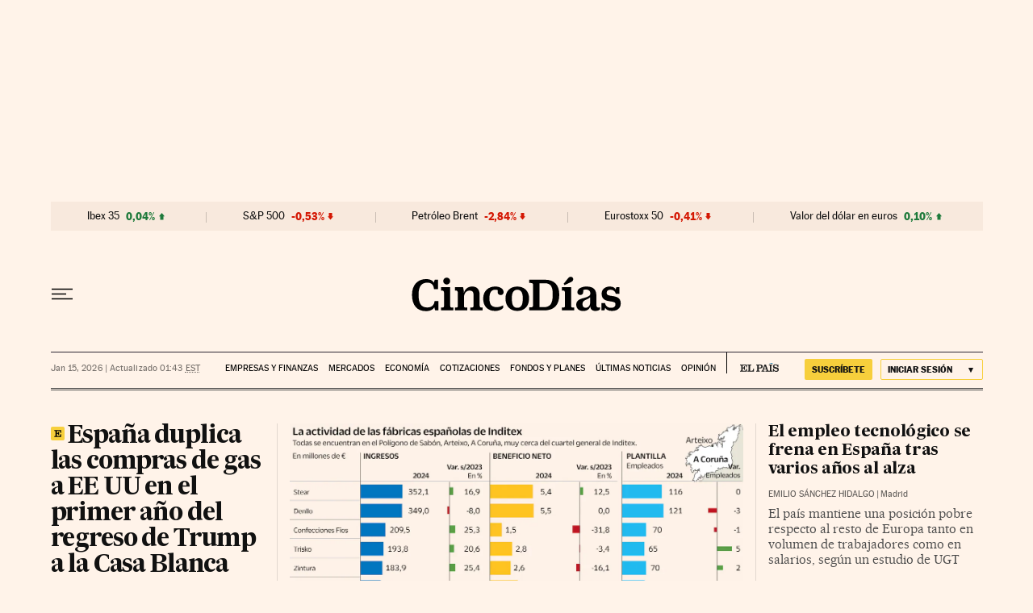

--- FILE ---
content_type: application/javascript; charset=utf-8
request_url: https://fundingchoicesmessages.google.com/f/AGSKWxUKvhSrf6jBpEGifNzKqZzqPBL6gyBmZrgNd79rOOJSBbGP2FPqPc9x_Fu67pT2FngpR1xQtSXGjJb4r2MNLne47LOtdhmF-7XbVy-lvnFxofV7ZiKpkRS28g1IvLf9ZN8LmCobEV55xol58xZJLzx20uH9SOn0Yo8-xGGlbSqg-gWxKCjZlaGc5ohm/__sponsor_logic./mpu-dm.htm/ads.js.-ad-zone.-ads-728x
body_size: -1292
content:
window['b373d7ab-1f64-4608-9528-1a11c97eacac'] = true;

--- FILE ---
content_type: image/svg+xml
request_url: https://static.elpais.com/dist/resources/images/sections/cinco-dias/ico-suscripcion.svg
body_size: 778
content:
<?xml version="1.0" encoding="UTF-8"?>
<svg width="18" height="18" viewBox="0 0 18 18" xmlns="http://www.w3.org/2000/svg">
    <g transform="translate(.164 .668)" fill-rule="nonzero" fill="none">
        <rect fill="#F7CF3C" width="17" height="17" rx="2"/>
        <path d="M5.067 11.962c1.629 0 2.615-.858 2.615-2.251 0-1.447-1.061-2.09-2.326-2.09-.547 0-.986.129-1.34.3V6.056h1.93c.46 0 .6.118.6.493v.215h.793V5.006h-4.17v3.826h.28c.331-.29.75-.472 1.328-.472 1.018 0 1.458.558 1.458 1.404 0 .944-.558 1.458-1.458 1.458a1.67 1.67 0 0 1-.664-.129v-.364c0-.536-.29-.718-.654-.718-.365 0-.643.236-.643.622 0 .782.879 1.329 2.25 1.329zm5.206-.826V5.788h1.179c1.382 0 1.768.847 1.768 2.283v.472c0 1.682-.503 2.593-1.982 2.593h-.965zm-2.272-6.13v.729h.31c.376 0 .558.085.558.568v4.308c0 .482-.182.568-.557.568H8v.675h3.354c2.09 0 3.344-1.114 3.344-3.494V8.34c0-2.154-1.125-3.333-3.14-3.333H8.001z" fill="#000"/>
    </g>
</svg>
